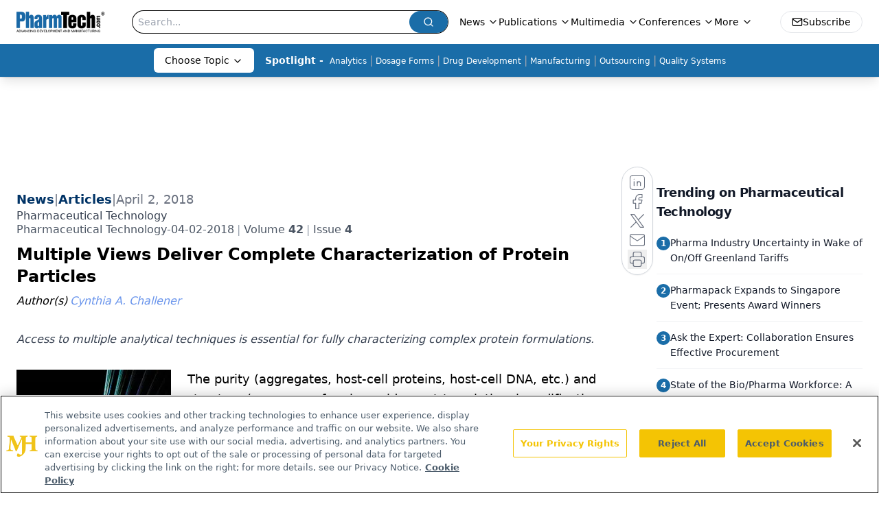

--- FILE ---
content_type: text/html; charset=utf-8
request_url: https://www.google.com/recaptcha/api2/aframe
body_size: 184
content:
<!DOCTYPE HTML><html><head><meta http-equiv="content-type" content="text/html; charset=UTF-8"></head><body><script nonce="vVbRwCRh6FZ3k1zcn8KliQ">/** Anti-fraud and anti-abuse applications only. See google.com/recaptcha */ try{var clients={'sodar':'https://pagead2.googlesyndication.com/pagead/sodar?'};window.addEventListener("message",function(a){try{if(a.source===window.parent){var b=JSON.parse(a.data);var c=clients[b['id']];if(c){var d=document.createElement('img');d.src=c+b['params']+'&rc='+(localStorage.getItem("rc::a")?sessionStorage.getItem("rc::b"):"");window.document.body.appendChild(d);sessionStorage.setItem("rc::e",parseInt(sessionStorage.getItem("rc::e")||0)+1);localStorage.setItem("rc::h",'1769183897246');}}}catch(b){}});window.parent.postMessage("_grecaptcha_ready", "*");}catch(b){}</script></body></html>

--- FILE ---
content_type: application/javascript
request_url: https://www.lightboxcdn.com/vendor/6adfb5c1-7bcd-4279-b656-c1b9f9efac8b/lightbox.js?cb=1769183881042
body_size: -68
content:
var DIGIOH_LOADER = DIGIOH_LOADER || {}; (function (digioh_loader) { if (digioh_loader.loaded) { return; } digioh_loader.loaded = true; var a = document, b = a.createElement("script"); b.type = "text/javascript"; b.async = !0; b.src = '//www.lightboxcdn.com/vendor/6adfb5c1-7bcd-4279-b656-c1b9f9efac8b/user' + ((window.sessionStorage.getItem('xdibx_boxqamode') == 1 || a.location.href.indexOf('boxqamode') > 0) ? '_qa' : '') + '.js?cb=639045244898720620'; a = a.getElementsByTagName("script")[0]; a.parentNode.insertBefore(b, a) })(DIGIOH_LOADER);

--- FILE ---
content_type: application/javascript
request_url: https://api.lightboxcdn.com/z9gd/43408/www.pharmtech.com/jsonp/z?cb=1769183886243&dre=l&callback=jQuery11240610148460095328_1769183886226&_=1769183886227
body_size: 1010
content:
jQuery11240610148460095328_1769183886226({"dre":"l","response":"[base64].[base64].DYpP83rYDObxQMhWD8Qj1AAL4snQrCMIwSyOtA0qsMQLIUOBYgfAKvKJhICYJkKQp.kAA__","success":true});